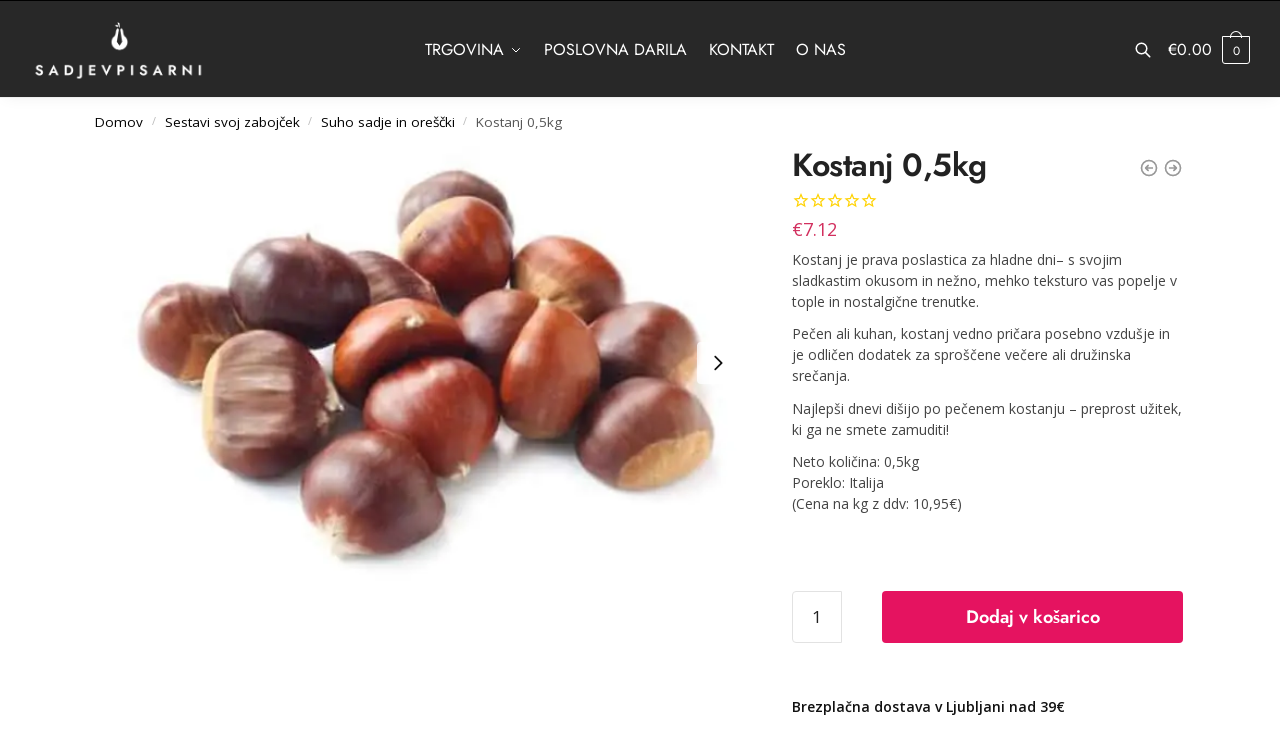

--- FILE ---
content_type: text/javascript; charset=UTF-8
request_url: https://sadjevpisarni.si/wp-content/plugins/woofunnels-carthopper-skip-cart/public/assets/js/wfch.js?ver=1769351422
body_size: 665
content:
(function ($) {
    wfch.hooks.doAction('wfch_before_init');

    wfch.show_popup = (rsp) => {
        if (wfch.tools.hp(rsp, 'popup_msg') && rsp.status == true) {
            $('.wfch_qv-modal').html(rsp.popup_msg);
            $(document.body).trigger('wfch_popup_shown', [rsp]);
        } else {
            $(document.body).trigger('wfch_popup_show_error', [rsp]);
        }
    };

    wfch.prettyPhotoLoad = () => {
        wc_single_product_params.flexslider_enabled = true;
        wc_single_product_params.photoswipe_enabled = true;
        wc_single_product_params.zoom_enabled = true;
        $('.woocommerce-product-gallery').each(function () {
            $(this).wc_product_gallery();
        });
    };


    $(document.body).on('added_to_cart', function (e, data) {

        if (typeof data === 'object') {
            if (wfch.tools.hp(data, 'wfch_redirect')) {
                if (wfch.hooks.applyFilters('wfch_reload_page_added_to_cart', false, data)) {
                    window.location = data.wfch_redirect;
                }
            }
        }
    });
    $(document.body).on('wc_fragments_refreshed', function () {
        if (wfch.hooks.applyFilters('wfch_reload_wc_fragments_refreshed', false)) {
            let reload = $('.wfch_reload');
            if (reload.length > 0) {
                let action = reload.data('action');
                if ('yes' === action) {
                    window.location.href = reload.data('url');
                }
            }
        }
    });

    $(document.body).on('click', '.wfch_product_information', function (e) {
        e.preventDefault();
        let product_id = $(this).data('product-id');
        let el = $(this);
        el.parents('.wfch_product_img_wrap').addClass('wfch_processing');
        let wp_ajax = new wfch.ajax();
        wp_ajax.ajax('show_product_popup', {'product_id': product_id});
        wp_ajax.success = (rsp) => {
            wfch.show_popup(rsp);
            $('.wfch_qv-opac').show();
            el.parents('.wfch_product_img_wrap').removeClass('wfch_processing');
            var wf_quick_view_panel = $('.wfch_qv-panel');
            wf_quick_view_panel.addClass('wfch_qv-panel-active');
            wf_quick_view_panel.find('.wfch_qv-opl').addClass('wfch_qv-pl-active');


            setTimeout(function () {
                wfch.prettyPhotoLoad();
            }, 400);
        };

    });
    $(document.body).on('click', '.wfch_qv-close', function (e) {
        e.preventDefault();
        $('.wfch_qv-opac').hide();
        $('.wfch_qv-panel').removeClass('wfch_qv-panel-active');
        $('.wfch_qv-modal').html('');
    });

    function prepare_url(skip_form, parent_url, $product_id, $quantity = 1) {
        if (parent_url.indexOf('?') > -1) {
            skip_form.attr('action', parent_url + '&aero-add-to-checkout=' + $product_id + '&aero-qty=' + $quantity);
        } else {
            skip_form.attr('action', parent_url + '?aero-add-to-checkout=' + $product_id + '&aero-qty=' + $quantity);
        }
    }


    function skip_buy_now_url() {


        let skip_cart_link = $('.wfch_skip_cart_input_hidden');
        if (skip_cart_link.length > 0) {
            let skip_form = skip_cart_link.parents('form.cart');
            skip_form.on('submit', function (e) {
                let action = $(this).attr('action');
                if (undefined !== action && '' !== action) {
                    e.preventDefault();
                    window.location.href = action;
                }
            });
            let parent_url = skip_form.attr('action');
            if (skip_form.hasClass('variations_form')) {
                skip_form.on("show_variation", function (event, variation) {
                    let variation_id = variation.variation_id;
                    let qty = skip_form.find('.qty').val();
                    prepare_url(skip_form, parent_url, variation_id, qty);
                });

                skip_form.find('.qty').on('change', function () {
                    let variation_id = skip_form.find('.variation_id').val();
                    if (undefined == variation_id || '' == variation_id) {
                        return;
                    }
                    let qty = $(this).val();
                    prepare_url(skip_form, parent_url, variation_id, variation_id);
                });
            } else {
                skip_form.find('.qty').on('change', function () {
                    let variation_id = skip_form.find('.single_add_to_cart_button').val();
                    let qty = $(this).val();
                    prepare_url(skip_form, parent_url, variation_id, qty);
                });
                let q=skip_form.find('.qty').val();
                let v_id=skip_form.find('.single_add_to_cart_button').val();
                prepare_url(skip_form, parent_url, v_id, q);
            }

        }

    }

    skip_buy_now_url();
})(jQuery);

--- FILE ---
content_type: text/javascript; charset=UTF-8
request_url: https://sadjevpisarni.si/wp-content/plugins/woofunnels-carthopper-skip-cart/includes/assets/js/global.js?ver=1769351422
body_size: 3205
content:
"use strict";

function _typeof(obj) {
    if (typeof Symbol === "function" && typeof Symbol.iterator === "symbol") {
        _typeof = function _typeof(obj) {
            return typeof obj;
        };
    } else {
        _typeof = function _typeof(obj) {
            return obj && typeof Symbol === "function" && obj.constructor === Symbol && obj !== Symbol.prototype ? "symbol" : typeof obj;
        };
    }
    return _typeof(obj);
}

window.wfch = function ($) {
    return {
        "ajax": function ajax(cls, is_form, cb) {
            var self = this;
            var element = null;
            var handler = {};
            var prefix = "wfch_";
            this.action = null;

            this.data = function (form_data) {
                var formEl = arguments.length > 1 && arguments[1] !== undefined ? arguments[1] : null;
                return form_data;
            };

            this.before_send = function (formEl) {
            };

            this.async = function (bool) {
                return bool;
            };

            this.method = function (method) {
                return method;
            };

            this.success = function (rsp, fieldset, loader, jqxhr, status) {
            };

            this.complete = function (rsp, fieldset, loader, jqxhr, status) {
            };

            this.error = function (rsp, fieldset, loader, jqxhr, status) {
            };

            this.action = function (action) {
                return action;
            };

            function reset_form(action, fieldset, loader, rsp, jqxhr, status) {
                if (fieldset.length > 0) {
                    fieldset.prop('disabled', false);
                }

                loader.remove();
                var loader2;
                loader2 = $("#offer_settings_btn_bottom .wfch_save_funnel_offer_products_ajax_loader ");
                loader2.removeClass('ajax_loader_show');

                if (self.hasOwnProperty(action) === true && typeof self[action] === 'function') {
                    self[action](rsp, fieldset, loader, jqxhr, status);
                }
            }

            function form_post(action) {
                var formEl = element;
                var ajax_loader = null;
                var ajax_loader2 = null;
                var form_data = new FormData(formEl);
                form_data.append('action', action);
                form_data.append('wfch_nonce', wfch_secure.nonce);
                var form_method = $(formEl).attr('method');
                var method = form_method !== "undefined" && form_method !== "" ? form_method : 'POST';

                if ($(formEl).find("." + action + "_ajax_loader").length === 0) {
                    $(formEl).find(".wfch_form_submit").prepend("<span class='" + action + "_ajax_loader spinner" + "'></span>");
                    ajax_loader = $(formEl).find("." + action + "_ajax_loader");
                } else {
                    ajax_loader = $(formEl).find("." + action + "_ajax_loader");
                }

                ajax_loader2 = $("#offer_settings_btn_bottom .wfch_save_funnel_offer_products_ajax_loader ");
                ajax_loader.addClass('ajax_loader_show');
                ajax_loader2.addClass('ajax_loader_show');
                var fieldset = $(formEl).find("fieldset");

                if (fieldset.length > 0) {
                    fieldset.prop('disabled', true);
                }

                self.before_send(formEl, action);
                var data = self.data(form_data, formEl);
                var request = {
                    url: wfch_secure.ajaxurl,
                    async: self.async(true),
                    method: self.method('POST'),
                    data: data,
                    processData: false,
                    contentType: false,
                    //       contentType: self.content_type(false),
                    success: function success(rsp, jqxhr, status) {
                        if (_typeof(rsp) === 'object' && rsp.hasOwnProperty('nonce')) {
                            wfch_secure.nonce = rsp.nonce;
                            delete rsp.nonce;
                        }

                        reset_form(action + "_ajax_success", fieldset, ajax_loader, rsp, jqxhr, status);
                        self.success(rsp, jqxhr, status, fieldset, ajax_loader);
                    },
                    complete: function complete(rsp, jqxhr, status) {
                        reset_form(action + "_ajax_complete", fieldset, ajax_loader, rsp, jqxhr, status);
                        self.complete(rsp, jqxhr, status, fieldset, ajax_loader);
                    },
                    error: function error(rsp, jqxhr, status) {
                        reset_form(action + "_ajax_error", fieldset, ajax_loader, rsp, jqxhr, status);
                        self.error(rsp, jqxhr, status, fieldset, ajax_loader);
                    }
                };

                if (handler.hasOwnProperty(action)) {
                    clearTimeout(handler[action]);
                } else {
                    handler[action] = null;
                }

                handler[action] = setTimeout(function (request) {
                    $.ajax(request);
                }, 200, request);
            }

            function send_json(action) {
                var formEl = element;
                var data = self.data({}, formEl);

                if (_typeof(data) === 'object') {
                    data.action = action;
                } else {
                    data = {
                        'action': action
                    };
                }

                self.before_send(formEl, action);
                data.wfch_nonce = wfch_secure.nonce;
                var request = {
                    url: wfch_secure.ajaxurl,
                    async: self.async(true),
                    method: self.method('POST'),
                    data: data,
                    success: function success(rsp, jqxhr, status) {
                        if (_typeof(rsp) === 'object' && rsp.hasOwnProperty('nonce')) {
                            wfch_secure.nonce = rsp.nonce;
                            delete rsp.nonce;
                        }

                        self.success(rsp, jqxhr, status, element);
                    },
                    complete: function complete(rsp, jqxhr, status) {
                        self.complete(rsp, jqxhr, status, element);
                    },
                    error: function error(rsp, jqxhr, status) {
                        self.error(rsp, jqxhr, status, element);
                    }
                };

                if (handler.hasOwnProperty(action)) {
                    clearTimeout(handler[action]);
                } else {
                    handler[action] = null;
                }

                handler[action] = setTimeout(function (request) {
                    $.ajax(request);
                }, 200, request);
            }

            this.ajax = function (action, data) {
                if (_typeof(data) === 'object') {
                    data.action = action;
                } else {
                    data = {
                        'action': action
                    };
                }

                data.action = prefix + action;
                self.before_send(document.body, action);
                data.wfch_nonce = wfch_secure.nonce;

                wfch.hooks.doAction('wfch_before_ajax_running', action, data);
                var request = {
                    url: wfch_secure.ajaxurl,
                    async: self.async(true),
                    method: self.method('POST'),
                    data: data,
                    success: function success(rsp, jqxhr, status) {
                        if (_typeof(rsp) === 'object' && rsp.hasOwnProperty('nonce')) {
                            wfch_secure.nonce = rsp.nonce;
                            delete rsp.nonce;
                        }

                        wfch.hooks.doAction('wfch_success_notification', rsp, action);
                        self.success(rsp, jqxhr, status, action);

                    },
                    complete: function complete(rsp, jqxhr, status) {

                        wfch.hooks.doAction('wfch_complete_notification', rsp, action);
                        self.complete(rsp, jqxhr, status, action);

                    },
                    error: function error(rsp, jqxhr, status) {
                        wfch.hooks.doAction('wfch_error_notification', action, jqxhr, status);
                        self.error(rsp, jqxhr, status, action);

                    }
                };

                if (handler.hasOwnProperty(action)) {
                    clearTimeout(handler[action]);
                } else {
                    handler[action] = null;
                }

                handler[action] = setTimeout(function (request) {
                    $.ajax(request);
                }, 200, request);
            };

            function form_init(cls) {
                if ($(cls).length > 0) {
                    $(cls).on("submit", function (e) {
                        e.preventDefault();
                        var action = $(this).data('wfoaction');

                        if (action !== 'undefined') {
                            action = prefix + action;
                            action = action.trim();
                            element = this;
                            self.action = action;
                            form_post(action);
                        }
                    });

                    if (typeof cb === 'function') {
                        cb(self);
                    }
                }
            }

            function click_init(cls) {
                if ($(cls).length > 0) {
                    $(cls).on("click", function (e) {
                        console.log(e);
                        e.preventDefault();
                        var action = $(this).data('wfoaction');

                        if (action !== 'undefined') {
                            action = prefix + action;
                            action = action.trim();
                            element = this;
                            self.action = action;
                            send_json(action);
                        }
                    });

                    if (typeof cb === 'function') {
                        cb(self);
                    }
                }
            }

            if (is_form === true) {
                form_init(cls, cb);
                return this;
            }

            if (is_form === false) {
                click_init(cls, cb);
                return this;
            }

            return this;
        },
        "hooks": {
            hooks: {
                action: {},
                filter: {}
            },
            addAction: function addAction(action, callable, priority, tag) {
                this.addHook('action', action, callable, priority, tag);
            },
            addFilter: function addFilter(action, callable, priority, tag) {
                this.addHook('filter', action, callable, priority, tag);
            },
            doAction: function doAction(action) {
                this.doHook('action', action, arguments);
            },
            applyFilters: function applyFilters(action) {
                return this.doHook('filter', action, arguments);
            },
            removeAction: function removeAction(action, tag) {
                this.removeHook('action', action, tag);
            },
            removeFilter: function removeFilter(action, priority, tag) {
                this.removeHook('filter', action, priority, tag);
            },
            addHook: function addHook(hookType, action, callable, priority, tag) {
                if (undefined == this.hooks[hookType][action]) {
                    this.hooks[hookType][action] = [];
                }

                var hooks = this.hooks[hookType][action];

                if (undefined == tag) {
                    tag = action + '_' + hooks.length;
                }

                if (priority == undefined) {
                    priority = 10;
                }

                this.hooks[hookType][action].push({
                    tag: tag,
                    callable: callable,
                    priority: priority
                });
            },
            doHook: function doHook(hookType, action, args) {
                // splice args from object into array and remove first index which is the hook name
                args = Array.prototype.slice.call(args, 1);

                if (undefined != this.hooks[hookType][action]) {
                    var hooks = this.hooks[hookType][action],
                        hook; //sort by priority

                    hooks.sort(function (a, b) {
                        return a.priority - b.priority;
                    });

                    for (var i = 0; i < hooks.length; i++) {
                        hook = hooks[i].callable;

                        if (typeof hook != 'function') {
                            hook = window[hook];
                        }

                        if ('action' == hookType) {
                            hook.apply(null, args);
                        } else {
                            args[0] = hook.apply(null, args);
                        }
                    }
                }

                if ('filter' == hookType) {
                    return args[0];
                }
            },
            removeHook: function removeHook(hookType, action, priority, tag) {
                if (undefined != this.hooks[hookType][action]) {
                    var hooks = this.hooks[hookType][action];

                    for (var i = hooks.length - 1; i >= 0; i--) {
                        if ((undefined == tag || tag == hooks[i].tag) && (undefined == priority || priority == hooks[i].priority)) {
                            hooks.splice(i, 1);
                        }
                    }
                }
            }
        },
        "tools": {
            /**
             * get keys length of object and array
             * @param obj
             * @returns {number}
             */
            ol: function ol(obj) {
                var c = 0;

                if (obj != null && _typeof(obj) === "object") {
                    c = Object.keys(obj).length;
                }

                return c;
            },
            isEmpty: function isEmpty(obj) {
                for (var key in obj) {
                    if (obj.hasOwnProperty(key)) {
                        return false;
                    }
                }

                return true;
            },

            /**
             * Check property exist in object or Array
             * @param obj
             * @param key
             * @returns {boolean}
             */
            hp: function hp(obj, key) {
                var c = false;

                if (_typeof(obj) === "object" && key !== undefined) {
                    c = obj.hasOwnProperty(key);
                }

                return c;
            },

            /**
             * Convert destroy refresh and reconvert into in json without refrence
             * @param obj
             * @returns {*}
             */
            jsp: function jsp(obj) {
                if (_typeof(obj) === 'object') {
                    var doc = JSON.stringify(obj);
                    doc = JSON.parse(doc);
                    return doc;
                } else {
                    return obj;
                }
            },

            /**
             * get object keys array
             * @param obj
             * @returns Array
             */
            kys: function kys(obj) {
                if (_typeof(obj) === 'object' && obj != null && this.ol(obj) > 0) {
                    return Object.keys(obj);
                }

                return [];
            },
            ucfirst: function ucfirst(string) {
                return string.replace(/^\w/, function (c) {
                    return c.toUpperCase();
                });
            },
            stripHTML: function stripHTML(dirtyString) {
                var dirty = $("<div>" + dirtyString + "</div>");
                return dirty.text();
            },
            string_to_bool: function string_to_bool() {
                var content = arguments.length > 0 && arguments[0] !== undefined ? arguments[0] : '';

                if ('' === content || 'false' == content) {
                    return false;
                }

                return typeof content === "boolean" ? content : 'yes' === content || 1 === content || 'true' === content || '1' === content;
            },
            is_object: function is_object(options) {
                if (options == null) {
                    return false;
                }

                if (_typeof(options) === 'object') {
                    return true;
                }

                return false;
            },
            is_bool: function is_bool(mixed_var) {
                mixed_var = wfch.tools.string_to_bool(mixed_var);
                return typeof mixed_var === 'boolean';
            }
        },
        "swal": function swal(property) {
            return wfch_swal($.extend({
                title: '',
                text: "",
                type: 'warning',
                showCancelButton: true,
                confirmButtonColor: '#0073aa',
                cancelButtonColor: '#e33b3b',
                confirmButtonText: ''
            }, property));
        },
        "model": {
            'add_product': function add_product() {
                var modal_add_add_product = $("#modal-add-product");

                if (modal_add_add_product.length > 0) {
                    modal_add_add_product.iziModal({
                        title: 'Add Product',
                        headerColor: '#6dbe45',
                        background: '#efefef',
                        borderBottom: false,
                        width: 600,
                        overlayColor: 'rgba(0, 0, 0, 0.6)',
                        transitionIn: 'fadeInDown',
                        transitionOut: 'fadeOutDown',
                        navigateArrows: "false",
                        onOpening: function onOpening(modal) {
                            modal.startLoading();
                        },
                        onOpened: function onOpened(modal) {
                            modal.stopLoading(); // product_search_setting(modal);
                        },
                        onClosed: function onClosed(modal) {// console.log('onClosed');
                        }
                    });
                }
            }
        },
        'sortable': function sortable(ui_class, _start, _stop, hover) {
            var item_class = arguments.length > 4 && arguments[4] !== undefined ? arguments[4] : '.wfch_item_drag';
            var non_drag_class = arguments.length > 5 && arguments[5] !== undefined ? arguments[5] : '.ui-state-disabled';
            var placeholder = arguments.length > 6 && arguments[6] !== undefined ? arguments[6] : '';
            var sortable = $(ui_class);
            if (sortable.length === 0) return;
            sortable.off('sortable');
            var options = {
                connectWith: ui_class,
                start: function start(event, ui) {
                    _start(event, ui);
                },
                stop: function stop(event, ui) {
                    _stop(event, ui);
                },
                over: function over(event, ui) {
                    hover('in', event, ui);
                },
                out: function out(event, ui) {
                    hover('out', event, ui);
                }
            };
            var drag_item_class = '.wfch_item_drag';
            // console.log(sortable);
            // if (sortable.find('.ui-sortable-handle').length > 0) {
            //     console.log('yyyy');
            //     options.handle = ".ui-sortable-handle";
            // }


            if (item_class !== '') {
                drag_item_class = item_class;
            }

            if (non_drag_class !== '') {
                drag_item_class += ':not(' + non_drag_class + ')';
            }

            options.items = drag_item_class;

            if ('' !== placeholder) {
                options.placeholder = placeholder;
            }

            sortable.sortable(options);
            sortable.disableSelection();
        },
        'addClass': function addClass(el, cl) {
            $(el).addClass(cl);
        },
        'removeClass': function removeClass(el, cl) {
            $(el).removeClass(cl);
        },
        show_spinner: function show_spinner() {
            var spinner = $('.wfch_spinner.spinner');

            if (spinner.length > 0) {
                spinner.css("visibility", "visible");
            }
        },
        hide_spinner: function hide_spinner() {
            var spinner = $('.wfch_spinner.spinner');

            if (spinner.length > 0) {
                spinner.css("visibility", "hidden");
            }
        },
        show_data_save_model: function show_data_save_model() {
            var title = arguments.length > 0 && arguments[0] !== undefined ? arguments[0] : '';

            if ('' !== title) {
                wfch.show_saved_model.iziModal('setTitle', title);
                wfch.show_saved_model.iziModal('open');
            }
        }
    };
}(jQuery);
